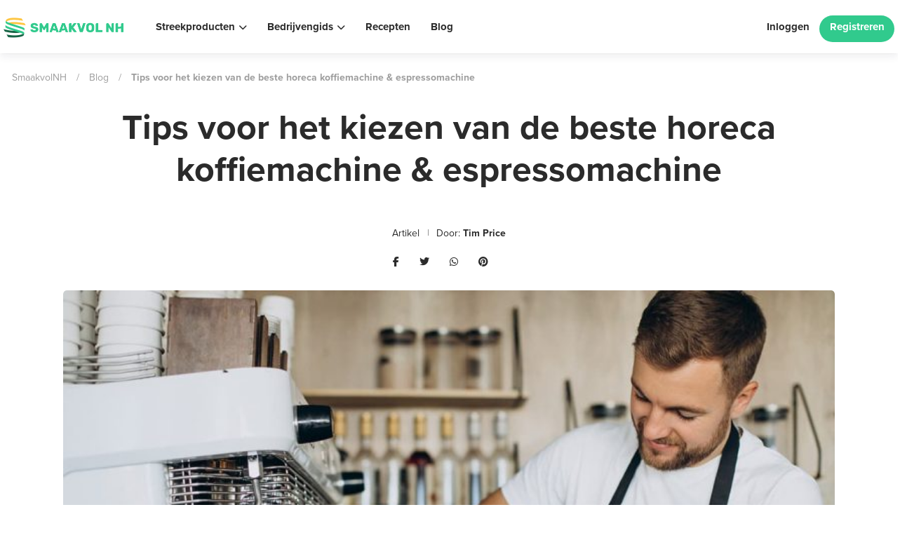

--- FILE ---
content_type: text/plain;charset=UTF-8
request_url: https://web-tracking.engagebay.com/jsapi/rest/add-visitor?
body_size: -67
content:
{"apiKey":"g9bn1a2p3q3scbmrsrisgsf8kq","visitor_id":5184634648278499,"subscriber_id":null,"namespace":"4597220981604352","page_url":[],"full_page_url":"https://smaakvolnh.nl/artikel/de-beste-horeca-koffiemachine-en-espressomachine/","log":"{\"visitorStatus\":\"NEW\",\"page_url\":\"https://smaakvolnh.nl/artikel/de-beste-horeca-koffiemachine-en-espressomachine/\",\"trafficType\":\"DIRECT\",\"utm_source\":\"(direct)\",\"entry_point\":\"https://smaakvolnh.nl/artikel/de-beste-horeca-koffiemachine-en-espressomachine/\",\"pages_visit_count\":\"1\",\"session_token\":\"3b93d389-2909-483f-b967-b224fc5762f5\",\"userId\":\"5862856844115968\",\"namespace\":\"4597220981604352\",\"visitor_id\":5184634648278499,\"apiKey\":\"g9bn1a2p3q3scbmrsrisgsf8kq\",\"origin\":\"https://smaakvolnh.nl\",\"browser\":\"Chrome\",\"version\":\"131.0.0.0\",\"mobile\":false,\"os\":\"Mac OS\",\"osversion\":\"10.15.7\",\"utm_exists\":true,\"visiting_status\":\"NEW\",\"created_time\":\"1769308260\",\"referrer\":\"https://smaakvolnh.nl/artikel/de-beste-horeca-koffiemachine-en-espressomachine/\",\"country\":\"US\",\"ip_address\":\"18.223.114.110\"}","created_time":"1769308260","userId":"5862856844115968"}